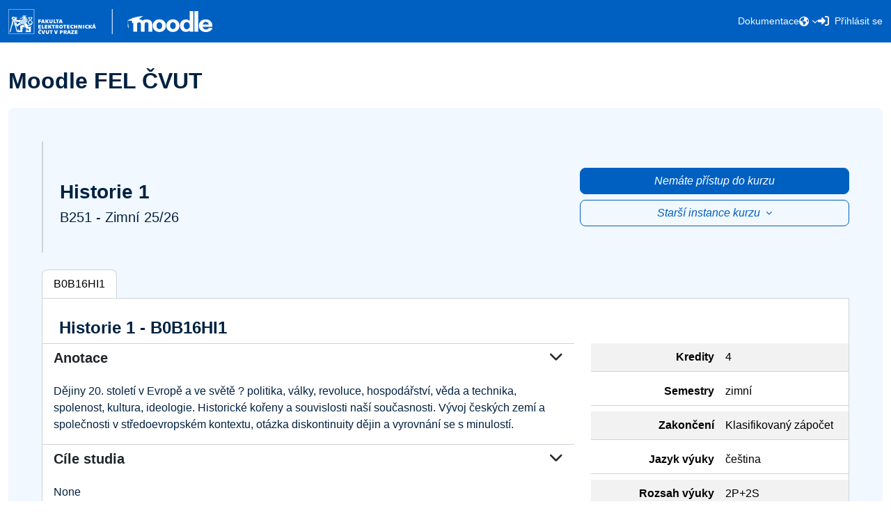

--- FILE ---
content_type: text/html; charset=utf-8
request_url: https://moodle.fel.cvut.cz/local/kos/pages/course/info.php?code=B0B16HI1&sem=curr&lang=cs
body_size: 49142
content:
<!DOCTYPE html>

<html  dir="ltr" lang="cs" xml:lang="cs">
<head>
    <title></title>
    <link rel="shortcut icon" href="https://moodle.fel.cvut.cz/theme/image.php/ctufeet/theme/1769257060/favicon" />
    <meta http-equiv="Content-Type" content="text/html; charset=utf-8" />
<meta name="keywords" content="moodle, " />
<link rel="stylesheet" type="text/css" href="https://moodle.fel.cvut.cz/theme/yui_combo.php?rollup/3.18.1/yui-moodlesimple-min.css" /><script id="firstthemesheet" type="text/css">/** Required in order to fix style inclusion problems in IE with YUI **/</script><link rel="stylesheet" type="text/css" href="https://moodle.fel.cvut.cz/theme/styles.php/ctufeet/1769257060_1763848811/all" />
<link rel="stylesheet" type="text/css" href="https://moodle.fel.cvut.cz/filter/syntaxhighlighter/styles/vs.min.css" />
<script>
//<![CDATA[
var M = {}; M.yui = {};
M.pageloadstarttime = new Date();
M.cfg = {"wwwroot":"https:\/\/moodle.fel.cvut.cz","apibase":"https:\/\/moodle.fel.cvut.cz\/api","homeurl":{},"sesskey":"RkoqXJansa","sessiontimeout":"86400","sessiontimeoutwarning":"1800","themerev":"1769257060","slasharguments":1,"theme":"ctufeet","iconsystemmodule":"core\/icon_system_fontawesome","jsrev":"1769257060","admin":"admin","svgicons":true,"usertimezone":"Evropa\/Praha","language":"cs","courseId":1,"courseContextId":2,"contextid":1,"contextInstanceId":0,"langrev":1769257060,"templaterev":"1769257060","siteId":1,"userId":0};var yui1ConfigFn = function(me) {if(/-skin|reset|fonts|grids|base/.test(me.name)){me.type='css';me.path=me.path.replace(/\.js/,'.css');me.path=me.path.replace(/\/yui2-skin/,'/assets/skins/sam/yui2-skin')}};
var yui2ConfigFn = function(me) {var parts=me.name.replace(/^moodle-/,'').split('-'),component=parts.shift(),module=parts[0],min='-min';if(/-(skin|core)$/.test(me.name)){parts.pop();me.type='css';min=''}
if(module){var filename=parts.join('-');me.path=component+'/'+module+'/'+filename+min+'.'+me.type}else{me.path=component+'/'+component+'.'+me.type}};
YUI_config = {"debug":false,"base":"https:\/\/moodle.fel.cvut.cz\/lib\/yuilib\/3.18.1\/","comboBase":"https:\/\/moodle.fel.cvut.cz\/theme\/yui_combo.php?","combine":true,"filter":null,"insertBefore":"firstthemesheet","groups":{"yui2":{"base":"https:\/\/moodle.fel.cvut.cz\/lib\/yuilib\/2in3\/2.9.0\/build\/","comboBase":"https:\/\/moodle.fel.cvut.cz\/theme\/yui_combo.php?","combine":true,"ext":false,"root":"2in3\/2.9.0\/build\/","patterns":{"yui2-":{"group":"yui2","configFn":yui1ConfigFn}}},"moodle":{"name":"moodle","base":"https:\/\/moodle.fel.cvut.cz\/theme\/yui_combo.php?m\/1769257060\/","combine":true,"comboBase":"https:\/\/moodle.fel.cvut.cz\/theme\/yui_combo.php?","ext":false,"root":"m\/1769257060\/","patterns":{"moodle-":{"group":"moodle","configFn":yui2ConfigFn}},"filter":null,"modules":{"moodle-core-event":{"requires":["event-custom"]},"moodle-core-chooserdialogue":{"requires":["base","panel","moodle-core-notification"]},"moodle-core-dragdrop":{"requires":["base","node","io","dom","dd","event-key","event-focus","moodle-core-notification"]},"moodle-core-maintenancemodetimer":{"requires":["base","node"]},"moodle-core-handlebars":{"condition":{"trigger":"handlebars","when":"after"}},"moodle-core-actionmenu":{"requires":["base","event","node-event-simulate"]},"moodle-core-lockscroll":{"requires":["plugin","base-build"]},"moodle-core-blocks":{"requires":["base","node","io","dom","dd","dd-scroll","moodle-core-dragdrop","moodle-core-notification"]},"moodle-core-notification":{"requires":["moodle-core-notification-dialogue","moodle-core-notification-alert","moodle-core-notification-confirm","moodle-core-notification-exception","moodle-core-notification-ajaxexception"]},"moodle-core-notification-dialogue":{"requires":["base","node","panel","escape","event-key","dd-plugin","moodle-core-widget-focusafterclose","moodle-core-lockscroll"]},"moodle-core-notification-alert":{"requires":["moodle-core-notification-dialogue"]},"moodle-core-notification-confirm":{"requires":["moodle-core-notification-dialogue"]},"moodle-core-notification-exception":{"requires":["moodle-core-notification-dialogue"]},"moodle-core-notification-ajaxexception":{"requires":["moodle-core-notification-dialogue"]},"moodle-core_availability-form":{"requires":["base","node","event","event-delegate","panel","moodle-core-notification-dialogue","json"]},"moodle-course-management":{"requires":["base","node","io-base","moodle-core-notification-exception","json-parse","dd-constrain","dd-proxy","dd-drop","dd-delegate","node-event-delegate"]},"moodle-course-util":{"requires":["node"],"use":["moodle-course-util-base"],"submodules":{"moodle-course-util-base":{},"moodle-course-util-section":{"requires":["node","moodle-course-util-base"]},"moodle-course-util-cm":{"requires":["node","moodle-course-util-base"]}}},"moodle-course-dragdrop":{"requires":["base","node","io","dom","dd","dd-scroll","moodle-core-dragdrop","moodle-core-notification","moodle-course-coursebase","moodle-course-util"]},"moodle-course-categoryexpander":{"requires":["node","event-key"]},"moodle-form-shortforms":{"requires":["node","base","selector-css3","moodle-core-event"]},"moodle-form-dateselector":{"requires":["base","node","overlay","calendar"]},"moodle-question-searchform":{"requires":["base","node"]},"moodle-question-chooser":{"requires":["moodle-core-chooserdialogue"]},"moodle-availability_completion-form":{"requires":["base","node","event","moodle-core_availability-form"]},"moodle-availability_date-form":{"requires":["base","node","event","io","moodle-core_availability-form"]},"moodle-availability_grade-form":{"requires":["base","node","event","moodle-core_availability-form"]},"moodle-availability_group-form":{"requires":["base","node","event","moodle-core_availability-form"]},"moodle-availability_grouping-form":{"requires":["base","node","event","moodle-core_availability-form"]},"moodle-availability_language-form":{"requires":["base","node","event","node-event-simulate","moodle-core_availability-form"]},"moodle-availability_profile-form":{"requires":["base","node","event","moodle-core_availability-form"]},"moodle-mod_assign-history":{"requires":["node","transition"]},"moodle-mod_attendance-groupfilter":{"requires":["base","node"]},"moodle-mod_offlinequiz-util":{"requires":["node"],"use":["moodle-mod_offlinequiz-util-base"],"submodules":{"moodle-mod_offlinequiz-util-base":{},"moodle-mod_offlinequiz-util-slot":{"requires":["node","moodle-mod_offlinequiz-util-base"]},"moodle-mod_offlinequiz-util-page":{"requires":["node","moodle-mod_offlinequiz-util-base"]}}},"moodle-mod_offlinequiz-toolboxes":{"requires":["base","node","event","event-key","io","moodle-mod_offlinequiz-offlinequizbase","moodle-mod_offlinequiz-util-slot","moodle-core-notification-ajaxexception"]},"moodle-mod_offlinequiz-questionchooser":{"requires":["moodle-core-chooserdialogue","moodle-mod_offlinequiz-util","querystring-parse"]},"moodle-mod_offlinequiz-autosave":{"requires":["base","node","event","event-valuechange","node-event-delegate","io-form"]},"moodle-mod_offlinequiz-dragdrop":{"requires":["base","node","io","dom","dd","dd-scroll","moodle-core-dragdrop","moodle-core-notification","moodle-mod_offlinequiz-offlinequizbase","moodle-mod_offlinequiz-util-base","moodle-mod_offlinequiz-util-page","moodle-mod_offlinequiz-util-slot","moodle-course-util"]},"moodle-mod_offlinequiz-repaginate":{"requires":["base","event","node","io","moodle-core-notification-dialogue"]},"moodle-mod_offlinequiz-offlinequizbase":{"requires":["base","node"]},"moodle-mod_offlinequiz-modform":{"requires":["base","node","event"]},"moodle-mod_offlinequiz-randomquestion":{"requires":["base","event","node","io","moodle-core-notification-dialogue"]},"moodle-mod_quiz-quizbase":{"requires":["base","node"]},"moodle-mod_quiz-util":{"requires":["node","moodle-core-actionmenu"],"use":["moodle-mod_quiz-util-base"],"submodules":{"moodle-mod_quiz-util-base":{},"moodle-mod_quiz-util-slot":{"requires":["node","moodle-mod_quiz-util-base"]},"moodle-mod_quiz-util-page":{"requires":["node","moodle-mod_quiz-util-base"]}}},"moodle-mod_quiz-toolboxes":{"requires":["base","node","event","event-key","io","moodle-mod_quiz-quizbase","moodle-mod_quiz-util-slot","moodle-core-notification-ajaxexception"]},"moodle-mod_quiz-questionchooser":{"requires":["moodle-core-chooserdialogue","moodle-mod_quiz-util","querystring-parse"]},"moodle-mod_quiz-autosave":{"requires":["base","node","event","event-valuechange","node-event-delegate","io-form","datatype-date-format"]},"moodle-mod_quiz-dragdrop":{"requires":["base","node","io","dom","dd","dd-scroll","moodle-core-dragdrop","moodle-core-notification","moodle-mod_quiz-quizbase","moodle-mod_quiz-util-base","moodle-mod_quiz-util-page","moodle-mod_quiz-util-slot","moodle-course-util"]},"moodle-mod_quiz-modform":{"requires":["base","node","event"]},"moodle-message_airnotifier-toolboxes":{"requires":["base","node","io"]},"moodle-report_eventlist-eventfilter":{"requires":["base","event","node","node-event-delegate","datatable","autocomplete","autocomplete-filters"]},"moodle-report_loglive-fetchlogs":{"requires":["base","event","node","io","node-event-delegate"]},"moodle-gradereport_history-userselector":{"requires":["escape","event-delegate","event-key","handlebars","io-base","json-parse","moodle-core-notification-dialogue"]},"moodle-qbank_editquestion-chooser":{"requires":["moodle-core-chooserdialogue"]},"moodle-tool_lp-dragdrop-reorder":{"requires":["moodle-core-dragdrop"]},"moodle-assignfeedback_editpdf-editor":{"requires":["base","event","node","io","graphics","json","event-move","event-resize","transition","querystring-stringify-simple","moodle-core-notification-dialog","moodle-core-notification-alert","moodle-core-notification-warning","moodle-core-notification-exception","moodle-core-notification-ajaxexception"]}}},"gallery":{"name":"gallery","base":"https:\/\/moodle.fel.cvut.cz\/lib\/yuilib\/gallery\/","combine":true,"comboBase":"https:\/\/moodle.fel.cvut.cz\/theme\/yui_combo.php?","ext":false,"root":"gallery\/1769257060\/","patterns":{"gallery-":{"group":"gallery"}}}},"modules":{"core_filepicker":{"name":"core_filepicker","fullpath":"https:\/\/moodle.fel.cvut.cz\/lib\/javascript.php\/1769257060\/repository\/filepicker.js","requires":["base","node","node-event-simulate","json","async-queue","io-base","io-upload-iframe","io-form","yui2-treeview","panel","cookie","datatable","datatable-sort","resize-plugin","dd-plugin","escape","moodle-core_filepicker","moodle-core-notification-dialogue"]},"core_comment":{"name":"core_comment","fullpath":"https:\/\/moodle.fel.cvut.cz\/lib\/javascript.php\/1769257060\/comment\/comment.js","requires":["base","io-base","node","json","yui2-animation","overlay","escape"]}},"logInclude":[],"logExclude":[],"logLevel":null};
M.yui.loader = {modules: {}};

//]]>
</script>

    <meta name="viewport" content="width=device-width, initial-scale=1.0">
</head>
<body  id="page-local-kos-pages-course-info" class="format-site  path-local path-local-kos path-local-kos-pages path-local-kos-pages-course chrome dir-ltr lang-cs yui-skin-sam yui3-skin-sam moodle-fel-cvut-cz pagelayout-base course-1 context-1 notloggedin theme has-navbar sidebar-toggle">
<div class="toast-wrapper mx-auto py-0 fixed-top" role="status" aria-live="polite"></div>
<div id="page-wrapper" class="d-print-block" >

    <div>
    <a class="visually-hidden-focusable" href="#maincontent">Přejít k hlavnímu obsahu</a>
</div><script src="https://moodle.fel.cvut.cz/lib/javascript.php/1769257060/lib/polyfills/polyfill.js"></script>
<script src="https://moodle.fel.cvut.cz/theme/yui_combo.php?rollup/3.18.1/yui-moodlesimple-min.js"></script><script src="https://moodle.fel.cvut.cz/lib/javascript.php/1769257060/lib/javascript-static.js"></script>
<script>
//<![CDATA[
document.body.className += ' jsenabled';
//]]>
</script>



        <header class="navbar fixed-top navbar-dark navbar-expand-lg py-2" id="moodle-navbar" aria-label="Navigace stránek">
            <div class="container py-1">
                <a href="https://moodle.fel.cvut.cz?redirect=0" class="has-logo2 align-items-end text-decoration-none">
                    <img src="/theme/ctufeet/pix/cs/logo_moodle_fel_negativ.svg" class="moodle-logo">
                </a>
        
                <div class="d-flex flex-row align-items-center">
                    <a class="navbar-toggler nav-link collapsed border-0 pull-right px-0 d-lg-none" type="button" data-bs-toggle="collapse" href="#navbarSupportedContent" aria-controls="navbarSupportedContent" aria-expanded="false" aria-label="Toggle navigation">
                        <i class="fa fa-bars py-1"></i>
                        <i class="fa fa-times py-1"></i>
                    </a>
                </div>
                <div class="collapse navbar-collapse" id="navbarSupportedContent">
                    <div class="navbar-nav d-flex g-3 mt-3 mt-lg-0 align-items-center justify-content-around me-lg-0">
                            <a class="nav-link" href="https://moodle.fel.cvut.cz/login/index.php" data-cy="navbar-login-a">
                                <i class="icon fa fa-sign-in-alt" title="Přihlásit se"></i>
                                <span>Přihlásit se</span>
                            </a>
                        <div class="nav-icons d-flex flex-row gx-3 justify-content-center">
        
                            <div class="d-flex flex-row gx-3 justify-content-between">
        
                                    <div class="d-none d-lg-flex">
                                        <div class="dropdown nav-item d-flex align-items-center">
                                            <div class="btn-group">
                                                <a class="btn dropdown-toggle nav-link header-button-hover" href="#" role="button" id="lang-menu-toggle" data-bs-toggle="dropdown" aria-label="Jazyk" aria-haspopup="true" aria-controls="lang-action-menu">
                                                    <i class="icon fa fa-globe"></i>
                                                </a>
                                                <div class="dropdown-menu dropdown-menu-end text-center mt-2 " id="lang-dropdown-menu">
                                                            <a href="#" class="dropdown-item ps-4" role="menuitem" aria-current="true"
                                                                    >
                                                                Čeština ‎(cs)‎
                                                            </a>
                                                            <a href="https://moodle.fel.cvut.cz/local/kos/pages/course/info.php?lang=en" class="dropdown-item ps-4" role="menuitem" 
                                                                    lang="en" >
                                                                English ‎(en)‎
                                                            </a>
                                                </div>
                                            </div>
                                        </div>                                    </div>
                            </div>
                        </div>
                        <div class="d-flex gx-3 justify-content-around align-items-center nav-links">
                                
                            <div class="nav-item py-lg-2">
                                <a class="header-moodle-main-anchor-text nav-link" href="https://docs.moodle.fel.cvut.cz/" target="_blank" title="Dokumentace">Dokumentace</a>
                            </div> 
                        </div>
                            <div class="col-12 col-lg-auto justify-content-around d-flex flex-row d-lg-none">
                                        <a class="nav-link" href="#" title="Čeština ‎(cs)‎"><i class="fa fa-globe pe-2"></i>Čeština ‎(cs)‎</a>
                                        <a class="nav-link" href="https://moodle.fel.cvut.cz/local/kos/pages/course/info.php?lang=en" title="English ‎(en)‎"><i class="fa fa-globe pe-2"></i>English ‎(en)‎</a>
                            </div>
                    </div>
                </div>
            </div>
        </header>
    <div id="page" class="container">
        <div id="topofscroll" class="main-inner">
                <div class="d-flex flex-wrap justify-content-between align-items-center my-2">
                    <header id="page-header" class="header-maxwidth d-print-none">
    <div class="w-100">
        <div class="d-flex flex-wrap">
            <div id="page-navbar">
                <nav aria-label="Drobečková navigace">
    <ol class="breadcrumb"></ol>
</nav>
            </div>
            <div class="ms-auto d-flex">
                
            </div>
            <div id="course-header">
                
            </div>
        </div>
        <div class="d-flex align-items-center">
            <div class="me-auto d-flex flex-column">
                <div>
                    <div class="page-context-header d-flex flex-wrap align-items-center mb-2">
    <div class="page-header-headings">
        <h1 class="h2 mb-0">Moodle FEL ČVUT</h1>
    </div>
</div>
                </div>
                <div>
                </div>
            </div>
            <div class="header-actions-container ms-auto" data-region="header-actions-container">
            </div>
        </div>
    </div>
</header>
                    <div class="editmode-btn-wrapper d-flex justify-content-end align-items-center">
                        
                        
                    </div>
                </div>


            <div id="page-content" class="row">
                <div id="region-main-box" class="col-12">
                    
                    <section id="region-main" class="border-0 " aria-label="Obsah">
                        <span class="notifications" id="user-notifications"></span>

                        

                        <div role="main"><span id="maincontent"></span><div id="user-notifications"></div>

<div class="p-md-5 blue-moodle-background rounded">
    <div id="course-info-header" class="d-flex flex-column flex-lg-row justify-content-between align-items-stretch">

        <div id="course-info-title-cover" class="d-flex justify-content-start align-items-stretch col-12 col-lg-8 ps-0">

            <div class="card-img course-info-img border rounded d-none d-md-block" style='background-image: url("[data-uri]");'></div>
            
            <div id="course-info-title" class="mt-4 ms-4 d-flex flex-column justify-content-center align-items-start">
                <h3 class="fw-bold">Historie 1</h3>
                
                    <h5>B251 - Zimní 25/26</h5>
            </div>

        </div>

        <div id="course-info-buttons" class="d-flex flex-column justify-content-center align-items-end col-12 col-lg-4 mt-3 mt-lg-0 pe-lg-0">
                <a class="btn btn-primary w-100 disabled mb-2" href="https://moodle.fel.cvut.cz/course/view.php?id=9827" 
                    data-cy="courseinfo-moodlelink-a" >Nemáte přístup do kurzu</a>
                <div class="clearfix"></div>

                    <a class="btn btn-outline-primary dropdown-toggle w-100 disabled" href="#" role="button" data-bs-toggle="dropdown" aria-expanded="false">
                        Starší instance kurzu
                    </a>
                    <div class="dropdown-menu">
                        <a class="dropdown-item" href="https://moodle.fel.cvut.cz/course/view.php?id=10148">B252 - Letní 2025/2026</a>
                        <a class="dropdown-item" href="https://moodle.fel.cvut.cz/course/view.php?id=9442">B242 - Letní 2024/2025</a>
                        <a class="dropdown-item" href="https://moodle.fel.cvut.cz/course/view.php?id=9031">B241 - Zimní 2024/2025</a>
                        <a class="dropdown-item" href="https://moodle.fel.cvut.cz/course/view.php?id=8638">B232 - Letní 2023/2024</a>
                        <a class="dropdown-item" href="https://moodle.fel.cvut.cz/course/view.php?id=8290">B231 - Zimní 2023/2024</a>
                        <a class="dropdown-item" href="https://moodle.fel.cvut.cz/course/view.php?id=7838">B222 - Letní 2022/2023</a>
                        <a class="dropdown-item" href="https://moodle.fel.cvut.cz/course/view.php?id=7207">B221 - Zimní 2022/2023</a>
                        <a class="dropdown-item" href="https://moodle.fel.cvut.cz/course/view.php?id=6759">B212 - Letní 2021/2022</a>
                        <a class="dropdown-item" href="https://moodle.fel.cvut.cz/course/view.php?id=6330">B211 - Zimní 2021/2022</a>
                        <a class="dropdown-item" href="https://moodle.fel.cvut.cz/course/view.php?id=5906">B202 - Letní 2020/2021</a>
                        <a class="dropdown-item" href="https://moodle.fel.cvut.cz/course/view.php?id=5477">B201 - Zimní 2020/2021</a>
                        <a class="dropdown-item" href="https://moodle.fel.cvut.cz/course/view.php?id=4913">B192 - Letní 2019/2020</a>
                        <a class="dropdown-item" href="https://moodle.fel.cvut.cz/course/view.php?id=4469">B191 - Zimní 2019/2020</a>
                        <a class="dropdown-item" href="https://moodle.fel.cvut.cz/course/view.php?id=3912">B181 - Zimní 2018/2019</a>
                    </div>
        </div>

    </div>




        <div id="course-info-tabs" class="nav nav-tabs mt-4 border-start rounded-top" role="tablist">
                <a class="nav-item nav-link active border border-bottom-0 border-start-0 rounded-top" data-bs-toggle="tab" href="#card-B0B16HI1">B0B16HI1</a>
        </div>

    <div id="course-info-tab-content" class="tab-content bg-white border border-top-0 rounded-bottom">
        <div class="tab-pane fade show active" id="card-B0B16HI1" role="tabpanel">
            <div class="px-4 pt-4 row g-0">
                <div class="d-md-flex align-items-center col-12 col-xl-6 d-flex justify-content-between justify-content-lg-start">
                    <h4 class="fw-bold bg-white mt-1">
                        Historie 1 - B0B16HI1
                    </h4>
                    
                </div>
                <div class="col-12 col-xl-2 align-self-center d-none  flex-column align-items-stretch align-items-lg-start align-items-xl-end">
                <a class="btn btn-outline-primary"
                    href="https://anketa.is.cvut.cz/html/anketa/results/semesters//surveys/11/courses/B0B16HI1/"> Výsledky studentské ankety</a>
                </div>
                </div>
            <div class="card-body row">
                <div class="col-12 col-md-5 col-lg-4">
                    <table class="table table-striped">
                        <tr class="row g-0 pb-2">
                            <td class="col-6 px-2 text-end">
                                <b>Kredity</b>
                            </td>
                            <td class="col-6 px-2">4</td>
                        </tr>
                        <tr class="row g-0 pb-2">
                            <td class="col-6 px-2 text-end">
                                <b>Semestry</b>
                            </td>
                            <td class="col-6 px-2">zimní</td>
                        </tr>
                        <tr class="row g-0 pb-2">
                            <td class="col-6 px-2 text-end">
                                <b>Zakončení</b>
                            </td>
                            <td class="col-6 px-2">Klasifikovaný zápočet</td>
                        </tr>
                        <tr class="row g-0 pb-2">
                            <td class="col-6 px-2 text-end">
                                <b>Jazyk výuky</b>
                            </td>
                            <td class="col-6 px-2">čeština</td>
                        </tr>
                        <tr class="row g-0 pb-2">
                            <td class="col-6 px-2 text-end">
                                <b>Rozsah výuky</b>
                            </td>
                            <td class="col-6 px-2">2P+2S</td>
                        </tr>
                    </table>
                </div>
                <div class="col-12 col-md-7 col-lg-8 order-md-first">
                    <div id="accordion-B0B16HI1">
                        <div class="card bg-white border-0 rounded-0">
                            <a class="card-header h5 text-dark bg-white fw-bold border-bottom-0 rounded-0 border-top" data-bs-toggle="collapse"
                                data-bs-target="#card-B0B16HI1-text-0" role="button">
                                Anotace <i class="fa fa-chevron-down float-end"></i>
                            </a>
                            <div id="card-B0B16HI1-text-0" class="collapse show"
                                data-bs-parent="#accordion-B0B16HI1">
                                <div class="card-body">
                                    Dějiny 20. století v Evropě a ve světě ? politika, války, revoluce, hospodářství, věda a technika, spolenost, kultura, ideologie. Historické kořeny a souvislosti naší současnosti. Vývoj českých zemí a společnosti v středoevropském kontextu, otázka diskontinuity dějin a vyrovnání se s minulostí.
                                </div>
                            </div>
                        </div>
                        <div class="card bg-white border-0 rounded-0">
                            <a class="card-header h5 text-dark bg-white fw-bold border-bottom-0 rounded-0 border-top" data-bs-toggle="collapse"
                                data-bs-target="#card-B0B16HI1-text-0" role="button">
                                Cíle studia <i class="fa fa-chevron-down float-end"></i>
                            </a>
                            <div id="card-B0B16HI1-text-0" class="collapse show"
                                data-bs-parent="#accordion-B0B16HI1">
                                <div class="card-body">
                                    None
                                </div>
                            </div>
                        </div>
                        <div class="card bg-white border-0 rounded-0">
                            <a class="card-header h5 text-dark bg-white fw-bold border-bottom-0 rounded-0 border-top" data-bs-toggle="collapse"
                                data-bs-target="#card-B0B16HI1-text-0" role="button">
                                Osnovy přednášek <i class="fa fa-chevron-down float-end"></i>
                            </a>
                            <div id="card-B0B16HI1-text-0" class="collapse show"
                                data-bs-parent="#accordion-B0B16HI1">
                                <div class="card-body">
                                    1.Úvod do studia dějin 20. století ? interpretace a neukončenost historického poznání.<br>2.Euro-americký svět a modernita.<br>3.První světová válka.<br>4.Poválené změny geopolitické i společenské, versailleská Evropa.<br>5.Filozofické a psychologické aspekty vzniku totalitních ideologií.<br>6.Československo 1918-1938.<br>7.Sovětský Svaz a komunistické hnutí ve svět.<br>8.Nacismus a Německo, fašistické režimy.<br>9.Druhá světová válka.<br>10.Poválečná Evropa ve studené válce.<br>11.Vývoj evropského sjednocování.<br>12.ČSR jako součást socialistického bloku.<br>13.Zlomový rok 1989 - historické souvislosti současné politiky.<br>14.Odraz historických událostí v umění.
                                </div>
                            </div>
                        </div>
                        <div class="card bg-white border-0 rounded-0">
                            <a class="card-header h5 text-dark bg-white fw-bold border-bottom-0 rounded-0 border-top" data-bs-toggle="collapse"
                                data-bs-target="#card-B0B16HI1-text-0" role="button">
                                Osnovy cvičení <i class="fa fa-chevron-down float-end"></i>
                            </a>
                            <div id="card-B0B16HI1-text-0" class="collapse show"
                                data-bs-parent="#accordion-B0B16HI1">
                                <div class="card-body">
                                    None
                                </div>
                            </div>
                        </div>
                        <div class="card bg-white border-0 rounded-0">
                            <a class="card-header h5 text-dark bg-white fw-bold border-bottom-0 rounded-0 border-top" data-bs-toggle="collapse"
                                data-bs-target="#card-B0B16HI1-text-0" role="button">
                                Literatura <i class="fa fa-chevron-down float-end"></i>
                            </a>
                            <div id="card-B0B16HI1-text-0" class="collapse show"
                                data-bs-parent="#accordion-B0B16HI1">
                                <div class="card-body">
                                    1. Nálevka, B. Světová politika ve 20. století. Praha: Nakladatelství Aleš Skřivan ml. 2000<br>2. Luňák, P. Západ. Spojené Státy a Západní Evropa ve studené válce. Praha: Libri. 1997<br>3. Vykoukal, J., Litera, B., Tejchman, M. Východ. Vznik, vývoj a rozpad sovětského bloku. Praha: Libri.2000<br>4. Moravcová, D. et al. Kapitoly z dějin mezinárodních vztahů 1914-1941. Praha: ISE. 1994<br>5. Bullock, A. Hitler a Stalin.Paralelní životopisy. Plze. 1995
                                </div>
                            </div>
                        </div>
                        <div class="card bg-white border-0 rounded-0">
                            <a class="card-header h5 text-dark bg-white fw-bold border-bottom-0 rounded-0 border-top" data-bs-toggle="collapse"
                                data-bs-target="#card-B0B16HI1-text-0" role="button">
                                Požadavky <i class="fa fa-chevron-down float-end"></i>
                            </a>
                            <div id="card-B0B16HI1-text-0" class="collapse show"
                                data-bs-parent="#accordion-B0B16HI1">
                                <div class="card-body">
                                    Každý posluchač absolvuje test základních znalostí předmětu a vypracuje seminární práci podle předem stanovených pravidel.
                                </div>
                            </div>
                        </div>
                    </div>
                </div>
            </div>
        </div>
    </div>
</div></div>
                        
                        
                    </section>
                </div>
            </div>
        </div>
    </div>
    
    
    <footer class="mt-5 pt-3 pb-2 " id="moodle-footer">
        <div class="container p-md-0">
            <div class="row g-0">
                <div class="col-12 col-sm-8 col-lg-4 col-xl-3 d-flex flex-column align-items-baseline gy-2 order-1 order-lg-0">
                    <a href="https://moodle.fel.cvut.cz?redirect=0" class="mb-3">
                        <img src="/theme/ctufeet/pix/cs/logo_moodle_fel_negativ.svg" class="moodle-logo">
                    </a>
    
                    <a href="/local/kos/pages/general/contact_us.php">
                        <i class="icon fa fa-comments"></i>&nbsp;Kontaktujte nás
                    </a>
                    <a id="resetpagetour" href="#">
                        <i class="icon fa fa-book"></i>&nbsp;Spustit znovu Průvodce uživatele
                    </a>
    
                    <div class="d-flex flex-row flex-grow-1 g-0 align-items-end czm-copyright">
                        <a class="small" href="https://czm.fel.cvut.cz">&#169; 2026 Centrum znalostního managementu</a>
                    </div>
                </div>
    
                <div class="col-6 col-sm-8 col-lg-3 d-flex flex-row justify-content-lg-center">
                    <div class="d-flex flex-column gy-2">
                        <h5>Užitečné odkazy</h5>
                        <a href="https://fel.cvut.cz">Web fakulty</a>
                        <a href="https://intranet.fel.cvut.cz/cz/education/harmonogram.html">Harmonogram</a>
                        <a href="https://fel.cvut.cz/cs/fakulta/struktura-fakulty/dekanat/studijni-oddeleni">Studijní oddělení</a>
                        <a href="https://felsight.fel.cvut.cz">FELSight</a>
                        <a href="/local/kos/pages/general/api_info.php">Moodle API</a>
                    </div>
                </div>
    
                <div class="col-6 col-sm-4 col-lg-3 d-flex flex-row justify-content-lg-center">
                    <div class="d-flex flex-column gy-2">
                        <h5>Navigace</h5>
    
    
                            <a href="https://moodle.fel.cvut.cz/login/index.php">Přihlásit se</a>
                    </div>
                </div>
                
                <div class="col-12 col-sm-4 col-lg-2 d-flex flex-column gy-3 align-items-lg-center justify-content-center order-last">
                    <a class="ctu-logo" href="https://www.cvut.cz/">
                        <img src="/theme/ctufeet/pix/en/logo_cvut_negativ.svg" class="ctu-logo" alt="CTU logo">
                    </a>
                    <div class="d-flex flex-row gx-2 h5">
                        <a href="https://www.instagram.com/cvutfelpraha/"><i class="fa fa-instagram"></i></a>
                        <a href="https://www.facebook.com/CVUTFEL"><i class="fa fa-facebook-square"></i></a>
                        <a href="https://twitter.com/cvutfel/"><i class="fa fa-twitter"></i></a>
                        <a href="https://www.linkedin.com/school/cvutfel/"><i class="fa fa-linkedin"></i></a>
                        <a href="https://www.youtube.com/user/CVUTFEL"><i class="fa fa-youtube-play"></i></a>
                    </div>
                </div>
            </div>
            <div class="d-flex flex-column gy-1 mt-4">
                
                <script>
//<![CDATA[
var require = {
    baseUrl : 'https://moodle.fel.cvut.cz/lib/requirejs.php/1769257060/',
    // We only support AMD modules with an explicit define() statement.
    enforceDefine: true,
    skipDataMain: true,
    waitSeconds : 0,

    paths: {
        jquery: 'https://moodle.fel.cvut.cz/lib/javascript.php/1769257060/lib/jquery/jquery-3.7.1.min',
        jqueryui: 'https://moodle.fel.cvut.cz/lib/javascript.php/1769257060/lib/jquery/ui-1.14.1/jquery-ui.min',
        jqueryprivate: 'https://moodle.fel.cvut.cz/lib/javascript.php/1769257060/lib/requirejs/jquery-private'
    },

    // Custom jquery config map.
    map: {
      // '*' means all modules will get 'jqueryprivate'
      // for their 'jquery' dependency.
      '*': { jquery: 'jqueryprivate' },

      // 'jquery-private' wants the real jQuery module
      // though. If this line was not here, there would
      // be an unresolvable cyclic dependency.
      jqueryprivate: { jquery: 'jquery' }
    }
};

//]]>
</script>
<script src="https://moodle.fel.cvut.cz/lib/javascript.php/1769257060/lib/requirejs/require.min.js"></script>
<script>
//<![CDATA[
M.util.js_pending("core/first");
require(['core/first'], function() {
require(['core/prefetch'])
;
M.util.js_pending('filter_mathjaxloader/loader'); require(['filter_mathjaxloader/loader'], function(amd) {amd.configure({"mathjaxurl":"https:\/\/cdn.jsdelivr.net\/npm\/mathjax@3.2.2\/es5\/tex-mml-chtml.js","mathjaxconfig":"","lang":"cs"}); M.util.js_complete('filter_mathjaxloader/loader');});;
require(["media_videojs/loader"], function(loader) {
    loader.setUp('cs');
});;
M.util.js_pending('filter_syntaxhighlighter/hljs'); require(['filter_syntaxhighlighter/hljs'], function(amd) {amd.initHighlighting(); M.util.js_complete('filter_syntaxhighlighter/hljs');});;
M.util.js_pending('filter_syntaxhighlighter/hljs'); require(['filter_syntaxhighlighter/hljs'], function(amd) {amd.initHighlighting(); M.util.js_complete('filter_syntaxhighlighter/hljs');});;
M.util.js_pending('filter_syntaxhighlighter/hljs'); require(['filter_syntaxhighlighter/hljs'], function(amd) {amd.initHighlighting(); M.util.js_complete('filter_syntaxhighlighter/hljs');});;
M.util.js_pending('filter_syntaxhighlighter/hljs'); require(['filter_syntaxhighlighter/hljs'], function(amd) {amd.initHighlighting(); M.util.js_complete('filter_syntaxhighlighter/hljs');});;
M.util.js_pending('filter_syntaxhighlighter/hljs'); require(['filter_syntaxhighlighter/hljs'], function(amd) {amd.initHighlighting(); M.util.js_complete('filter_syntaxhighlighter/hljs');});;
M.util.js_pending('filter_syntaxhighlighter/hljs'); require(['filter_syntaxhighlighter/hljs'], function(amd) {amd.initHighlighting(); M.util.js_complete('filter_syntaxhighlighter/hljs');});;
M.util.js_pending('filter_syntaxhighlighter/hljs'); require(['filter_syntaxhighlighter/hljs'], function(amd) {amd.initHighlighting(); M.util.js_complete('filter_syntaxhighlighter/hljs');});;
M.util.js_pending('filter_syntaxhighlighter/hljs'); require(['filter_syntaxhighlighter/hljs'], function(amd) {amd.initHighlighting(); M.util.js_complete('filter_syntaxhighlighter/hljs');});;
M.util.js_pending('filter_syntaxhighlighter/hljs'); require(['filter_syntaxhighlighter/hljs'], function(amd) {amd.initHighlighting(); M.util.js_complete('filter_syntaxhighlighter/hljs');});;

    M.util.js_pending('theme_boost/loader');
    require(['theme_boost/loader'], function() {
        M.util.js_complete('theme_boost/loader');
    });

;
M.util.js_pending('core/notification'); require(['core/notification'], function(amd) {amd.init(1, []); M.util.js_complete('core/notification');});;
M.util.js_pending('core/log'); require(['core/log'], function(amd) {amd.setConfig({"level":"warn"}); M.util.js_complete('core/log');});;
M.util.js_pending('core/page_global'); require(['core/page_global'], function(amd) {amd.init(); M.util.js_complete('core/page_global');});;
M.util.js_pending('core/utility'); require(['core/utility'], function(amd) {M.util.js_complete('core/utility');});;
M.util.js_pending('core/storage_validation'); require(['core/storage_validation'], function(amd) {amd.init(null); M.util.js_complete('core/storage_validation');});
    M.util.js_complete("core/first");
});
//]]>
</script>
<script>
//<![CDATA[
M.str = {"moodle":{"lastmodified":"Naposledy zm\u011bn\u011bno","name":"N\u00e1zev","error":"Chyba","info":"Informace","yes":"Ano","no":"Ne","cancel":"Zru\u0161it","confirm":"Potvrdit","areyousure":"Opravdu?","closebuttontitle":"Zav\u0159\u00edt","unknownerror":"Nezn\u00e1m\u00e1 chyba","file":"Soubor","url":"URL","collapseall":"Sbalit v\u0161e","expandall":"Rozbalit v\u0161e"},"repository":{"type":"Typ","size":"Velikost","invalidjson":"Neplatn\u00fd \u0159et\u011bzec JSON","nofilesattached":"\u017d\u00e1dn\u00e9 p\u0159ilo\u017een\u00e9 soubory","filepicker":"V\u00fdb\u011br souboru","logout":"Odhl\u00e1sit se","nofilesavailable":"\u017d\u00e1dn\u00e9 soubory nejsou dostupn\u00e9","norepositoriesavailable":"Litujeme, ale \u017e\u00e1dn\u00fd z va\u0161ich sou\u010dasn\u00fdch repozit\u00e1\u0159\u016f nem\u016f\u017ee vr\u00e1tit soubory v po\u017eadovan\u00e9m form\u00e1tu.","fileexistsdialogheader":"Soubor existuje","fileexistsdialog_editor":"Soubor s t\u00edmto jm\u00e9nem byl ji\u017e p\u0159ipojen k textu, kter\u00fd upravujete.","fileexistsdialog_filemanager":"Soubor s t\u00edmto jm\u00e9nem byl ji\u017e p\u0159ipojen","renameto":"P\u0159ejmenovat na \"{$a}\"","referencesexist":"Existuje {$a}  odkaz\u016f na tento soubor","select":"Vybrat"},"admin":{"confirmdeletecomments":"Opravdu odstranit vybran\u00e9 koment\u00e1\u0159e?","confirmation":"Potvrzen\u00ed"},"debug":{"debuginfo":"Informace o lad\u011bn\u00ed","line":"\u0158\u00e1dek","stacktrace":"Z\u00e1sobn\u00edk trasov\u00e1n\u00ed"},"langconfig":{"labelsep":": "}};
//]]>
</script>
<script>
//<![CDATA[
(function() {M.util.help_popups.setup(Y);
 M.util.js_pending('random6974ebd625f242'); Y.on('domready', function() { M.util.js_complete("init");  M.util.js_complete('random6974ebd625f242'); });
})();
//]]>
</script>

                
            </div>
        </div>
    </footer>
    
    
</div>


</body></html>